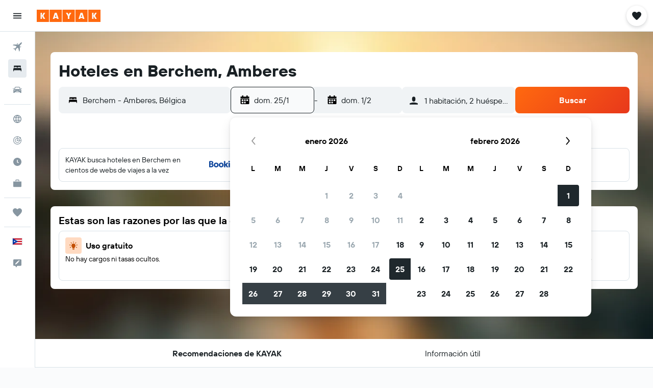

--- FILE ---
content_type: image/svg+xml
request_url: https://www.kayak.com.pr/res/images/flags-svg/pr.svg
body_size: -162
content:
<svg xmlns="http://www.w3.org/2000/svg"  viewBox="0 0 60 40"><path fill="#CE1126" d="M0 0h60v40H0z"/><path fill="#FFF" d="M0 8h60v8H0V8zm0 16h60v8H0v-8z"/><path fill="#0038A8" d="M0 0l34.6 20L0 40"/><path fill="#FFF" d="M14 20.8l3.9-2.9H13l-1.5-4.6-1.4 4.6H5.2l3.9 2.9-1.5 4.6 3.9-2.9 4 2.9"/></svg>